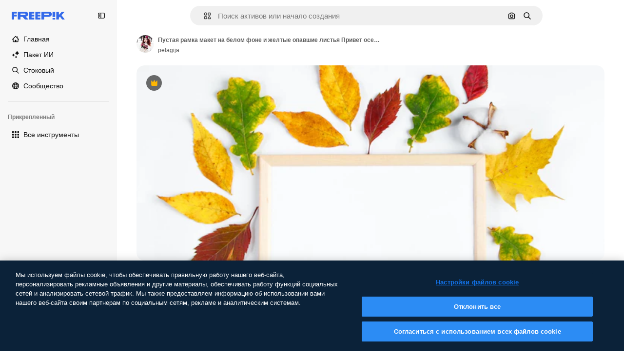

--- FILE ---
content_type: text/javascript
request_url: https://static.cdnpk.net/_next/static/chunks/1450-e4add54adfdbde74.js
body_size: 4007
content:
!function(){try{var e="undefined"!=typeof window?window:"undefined"!=typeof global?global:"undefined"!=typeof self?self:{},t=(new e.Error).stack;t&&(e._sentryDebugIds=e._sentryDebugIds||{},e._sentryDebugIds[t]="0880c9be-5807-41c2-8c9e-99320460a3d7",e._sentryDebugIdIdentifier="sentry-dbid-0880c9be-5807-41c2-8c9e-99320460a3d7")}catch(e){}}();"use strict";(self.webpackChunk_N_E=self.webpackChunk_N_E||[]).push([[1450],{68464:function(e,t,n){n.d(t,{TN:function(){return a},YS:function(){return l},p4:function(){return r},zY:function(){return o}});var r="text-surface-foreground-2 hover:$text-surface-foreground-2 $text-sm $no-underline $font-semibold",o="$flex $justify-between $items-center",a="$font-semibold $text-surface-foreground-2 $leading-normal $mb-15",l="$flex $flex-col $gap-40"},65724:function(e,t,n){n.d(t,{W:function(){return l}});var r=n(49558),o=n(52983),a=n(21455);let l=function(e){let t=arguments.length>1&&void 0!==arguments[1]?arguments[1]:"",n=arguments.length>2&&void 0!==arguments[2]?arguments[2]:"resource_detail_premium",{setShowModal:l,setOrigin:i,setTrackerClick:s,setResourceData:u,setCheckoutQueryParams:c,setModalType:d}=(0,a.u)(),m=(0,o.useMemo)(()=>({category:t,location:n,ACTION:"go_premium",...e&&{resource_id:e}}),[t,n,e]),[f,p]=(0,r.n9)(m);return(0,o.useCallback)(e=>{let{resourceData:t,origin:n,onButtonClick:r=()=>void 0,checkoutQueryParams:o,modalType:a="premiumContent"}=e;i(n),s(()=>p),u(t),c(o),d(a),f(),r(),l(!0)},[i,s,u,c,d,f,l,p])}},80801:function(e,t,n){n.d(t,{P:function(){return s}});var r=n(97458),o=n(770),a=n(96065),l=n(52983),i=n(40197);let s=(0,l.forwardRef)((e,t)=>{let{className:n,...l}=e;return(0,r.jsx)("button",{...l,ref:t,className:(0,i.m6)("hover:bg-surface-0/20 absolute right-0 top-[-45px] flex size-[45px] items-center justify-center rounded-sm bg-transparent text-default-foreground-0 xs:text-white lg:right-4 lg:top-5",n),children:(0,r.jsx)(o.J,{as:a.Z})})})},10997:function(e,t,n){n.d(t,{K:function(){return r}});let r=(0,n(52983).createContext)(void 0)},33956:function(e,t,n){n.d(t,{T:function(){return r}});let r=(0,n(52983).createContext)(void 0)},5298:function(e,t,n){n.d(t,{t:function(){return s}});var r=n(97458),o=n(52983),a=n(73459),l=n(10997),i=n(33956);let s=e=>{let{children:t,resourceId:n}=e,[s,u]=(0,o.useState)(!1);(0,a.n)((0,o.useCallback)(()=>{u(!1)},[])),(0,o.useEffect)(()=>{u(!1)},[n]);let c=(0,o.useMemo)(()=>({openPostDownload:()=>u(!0),closePostDownload:()=>u(!1)}),[u]);return(0,r.jsx)(i.T.Provider,{value:s,children:(0,r.jsx)(l.K.Provider,{value:c,children:t})})}},63011:function(e,t,n){n.d(t,{K:function(){return l}});var r=n(97458),o=n(33523),a=n(40197);let l=e=>{let{isLoading:t,children:n,badges:l,className:i,...s}=e;return(0,r.jsxs)("div",{className:(0,a.m6)("relative mx-auto min-h-[300px] max-w-full overflow-hidden transition-all sm:rounded-xl lg:min-h-[400px] 3xl:max-h-[624px]",i),"data-cy":"resource-detail-preview",...s,children:[n,l&&!t&&(0,r.jsx)("div",{className:"absolute left-5 top-5 flex gap-1 sm:rounded-xl",children:l}),t&&(0,r.jsx)(o.O.Rect,{className:"absolute inset-0 h-auto"})]})}},68243:function(e,t,n){n.d(t,{$:function(){return s}});var r=n(97458),o=n(770),a=n(24985),l=n(10893),i=n(92387);let s=()=>{let{t:e}=(0,l.$G)("detail");return(0,r.jsxs)(i.m,{className:"px-4",children:[(0,r.jsx)(o.J,{as:a.Z,size:"sm"}),e("aiGenerated")]})}},92387:function(e,t,n){n.d(t,{m:function(){return a}});var r=n(97458),o=n(40197);let a=e=>{let{children:t,className:n}=e;return(0,r.jsx)("span",{className:(0,o.m6)("flex h-8 items-center justify-center gap-2 rounded-full bg-neutral-900/60 px-2 text-xs font-semibold text-white",n),children:t})}},64437:function(e,t,n){n.d(t,{T:function(){return d}});var r=n(97458),o=n(65122),a=n(770),l=n(9249),i=n(92336),s=n(83273),u=n(10893),c=n(92387);let d=()=>{let{t:e}=(0,u.$G)("common"),t=(0,o.e)();return(0,r.jsxs)(c.m,{className:"aspect-square size-8",children:[!t&&(0,r.jsx)(a.J,{as:s.Z,size:"sm",className:"text-premium-gold-500"}),t&&(0,r.jsx)(a.J,{as:i.Z,size:"sm"}),(0,r.jsx)(l.T,{children:e("premium")})]})}},55201:function(e,t,n){n.d(t,{h:function(){return r},l:function(){return o}});let r="sendToAISuiteEvent",o="/pikaso"},73459:function(e,t,n){n.d(t,{n:function(){return a}});var r=n(52983),o=n(55201);let a=e=>{(0,r.useEffect)(()=>{let t=()=>{e()};return window.addEventListener(o.h,t),()=>{window.removeEventListener(o.h,t)}},[e])}},3676:function(e,t,n){n.d(t,{U:function(){return i}});var r=n(51780),o=n(52983),a=n(73701),l=n(23305);let i=()=>{let e=(0,a.Z)(),{push:t}=(0,r.useRouter)(),n=(0,l.a)();return(0,o.useCallback)(()=>{if(null===n){e();return}t({pathname:n.pathname,query:n.query},n.as,{shallow:!0,scroll:!1}).then(()=>{e()})},[e,n,t])}},21455:function(e,t,n){n.d(t,{u:function(){return a}});var r=n(52983),o=n(26670);let a=()=>{let e=(0,r.useContext)(o.o);if(null===e)throw Error("useModalPricingState must be used within a ModalPricingContext");return e}},33247:function(e,t,n){n.d(t,{R:function(){return c}});var r=n(51780),o=n(52983),a=n(26140);let l={ai:"photo",mockup:"vector",template:"vector"},i={keyword:"tag",collections:"collection",image_search:"search",image_search_similar:"search",user_recommendations_home:"home",popular:"search",recent:"search",family:"author"},s={"/collection":"collection"},u=()=>{let e=(0,a.Q)(),{pathname:t}=(0,r.useRouter)(),n=null==e?void 0:e.fromView;if(n){var o;return null!==(o=i[n])&&void 0!==o?o:n}return s[t]},c=()=>{let e=u();return(0,o.useCallback)(t=>{var n;let{type:r,subtype:o,authorName:a,isPremium:i,isAIGenerated:s,eventName:u,pageType:c,businessLine:d="content",editor:m,tool:f}=t,p=new URLSearchParams;p.set("business_line",d);let b=null!=c?c:e;return b&&p.set("page_type",b),p.set("item_type",null!==(n=l[r])&&void 0!==n?n:r),o&&p.set("item_subtype",o),a&&p.set("item_author",a),m&&p.set("editor",m),f&&p.set("tool",f),p.set("is_premium_item",i.toString()),p.set("is_ai_generated",s.toString()),p.set("event_name",u),p},[e])}},56879:function(e,t,n){n.d(t,{nj:function(){return m},ru:function(){return f}});var r=n(1850);let o=r.z.enum(["photo","vector","psd","icon","template","mockup","ai"]),a=r.z.object({id:r.z.number().int().nullable(),name:r.z.string().nullable(),slug:r.z.string(),avatar:r.z.string(),assets:r.z.number().int()}).transform(e=>{let{id:t,name:n,...r}=e;return{id:t||0,name:n||"",...r}}),l=r.z.object({width:r.z.number(),height:r.z.number()}).extend({url:r.z.string()}),i=r.z.object({slug:r.z.string(),name:r.z.string(),url:r.z.string().optional().nullable()}),s=r.z.array(i).nullable(),u=r.z.object({description:r.z.string().optional().nullable(),term:r.z.string(),original_term_results:r.z.number()}).transform(e=>{let{original_term_results:t,...n}=e;return{originalTermResults:t,...n}});r.z.string().min(4).transform((e,t)=>{try{let t=e.match(/_([^_]+)\.htm/);if(!t)throw Error("ID could not be extracted from code");let n=t[1];return r.z.coerce.number().parse(n)}catch(e){return t.addIssue({code:r.z.ZodIssueCode.custom,message:"ID could not be extracted from code"}),r.z.NEVER}});let c=r.z.object({id:r.z.number(),name:r.z.string(),slug:r.z.string(),url:r.z.string(),premium:r.z.boolean(),new:r.z.boolean(),is_ai_generated:r.z.boolean(),has_prompt:r.z.boolean(),is_editable_in_wepik:r.z.boolean().optional(),is_editable_in_mockup:r.z.boolean().optional().nullable(),type:o,author:a,preview:l,pixel:r.z.string().nullable().optional(),top_search_expressions:s.optional(),prompt:r.z.string().optional().nullable(),eyem_author:r.z.string().optional().nullable()}),d=r.z.object({name:r.z.string()}),m=c.transform(e=>{let{has_prompt:t,is_ai_generated:n,is_editable_in_wepik:r,top_search_expressions:o,is_editable_in_mockup:a,...l}=e;return{hasPrompt:t,isAIGenerated:n,isEditableInWepik:r||!1,...o&&{topSearchExpressions:o},isEditableInMockup:a||!1,...l}}),f=r.z.enum(["jpg","png","svg","psd","ai","eps","atn","zip","fonts","resources","3d-render"]),p=r.z.object({id:r.z.number().optional(),size:r.z.number(),name:r.z.string().optional(),colorspace:r.z.string().optional(),is_remove_bg:r.z.boolean().optional()}).transform(e=>{let{is_remove_bg:t,...n}=e;return{...t&&{isRemoveBg:t},...n}}),b=r.z.object({total:r.z.number(),items:r.z.array(p)});r.z.record(f,b);let g=r.z.object({current_page:r.z.number(),per_page:r.z.number(),last_page:r.z.number(),total:r.z.number()}).transform(e=>{let{last_page:t,current_page:n,per_page:r,...o}=e;return{...o,lastPage:t,currentPage:n,perPage:r}});r.z.object({data:r.z.array(m),meta:r.z.object({pagination:g,related_collections_total:r.z.number(),related_terms:s,tracking_code:r.z.string(),next_search:u.nullable(),tag_description:r.z.string().optional().nullable(),canonical_path:r.z.string().optional().nullable(),redirect_url:r.z.string().optional().nullable(),cross_search:r.z.string().optional().nullable().default(null),user_customization:r.z.boolean().optional().default(!1),term:r.z.string()}).transform(e=>{let{related_terms:t,related_collections_total:n,tracking_code:r,next_search:o,tag_description:a,canonical_path:l,redirect_url:i,cross_search:s,user_customization:u,...c}=e;return{...c,track:r,relatedTags:t,relatedCollectionsTotal:n,nextSearch:o,tagDescription:a,canonicalPath:l,redirectUrl:i,crossSearch:s,userCustomization:u}})}).transform(e=>{let{data:t,meta:n}=e;return{...n,items:t}}),r.z.object({data:d}).transform(e=>{let{data:t}=e;return{...t}})},2983:function(e,t,n){n.d(t,{B:function(){return o}});var r=n(55408);let o=(e,t)=>{if("3d"===e||"font"===e)return;"icon"!==e&&"video"!==e&&(e="regular");let n="send&event&detail&type=".concat(e,"&button_click=").concat(t,"&event_at=").concat(new Date().getTime());(0,r.O)(n)}},90312:function(e,t,n){n.d(t,{e:function(){return a}});var r=n(25983),o=n(50281);let a=()=>{let e=(0,o.A)(),t=(0,r.aw)(),n=(0,r.ZK)();return{signUpUrl:"".concat("es"===n?"https://www.freepik.es/sign-up":"https://www.freepik.com/sign-up","?").concat(t),setLoginCookies:e}}},43186:function(e,t,n){n.d(t,{J:function(){return u}});var r=n(52983);let o=async e=>{let{walletId:t}=e,n=await fetch(t?"/api/user/downloads/limit?walletId=".concat(t):"/api/user/downloads/limit");return n.ok?{success:!0,data:await n.json()}:401===n.status||403===n.status||405===n.status?{success:!1,data:"AUTHENTICATION_ERROR"}:404===n.status?{success:!1,data:"NOT_FOUND"}:{success:!1,data:"UNKNOWN_ERROR"}};var a=n(1850);a.z.object({data:a.z.object({filename:a.z.string(),url:a.z.string(),today_downloads:a.z.number(),download_limit:a.z.number()}).transform(e=>{let{download_limit:t,today_downloads:n,...r}=e;return{todayDownloads:n,downloadLimit:t,...r}})}),a.z.object({data:a.z.object({current:a.z.number(),limit:a.z.number()})}).transform(e=>{let{data:t}=e;return t});var l=n(72234),i=n(28380),s=n(6476);let u=()=>{let e=(0,l.Lh)(),t=(0,s.aj)();return(0,r.useCallback)(async()=>{let{success:n,data:r}=await o({walletId:e});if(!n)throw Error("Error fetching user download info");let a={downloads:(null==r?void 0:r.current)||0,limit:(null==r?void 0:r.limit)||0};return t(a),i.f.update({downloads:a.downloads,limit_downloads:a.limit}),a},[t,e])}},85229:function(e,t,n){n.d(t,{l:function(){return l}});var r=n(7616),o=n(72234);let a=(0,n(24399).cn)(!1),l=()=>{let{isUnpaid:e}=(0,o.RI)(),[t,n]=(0,r.KO)(a);return{isUserWinback:e,isOpenWinbackModal:t,showWinbackModal:()=>n(!0),hideWinbackModal:()=>n(!1)}}}}]);